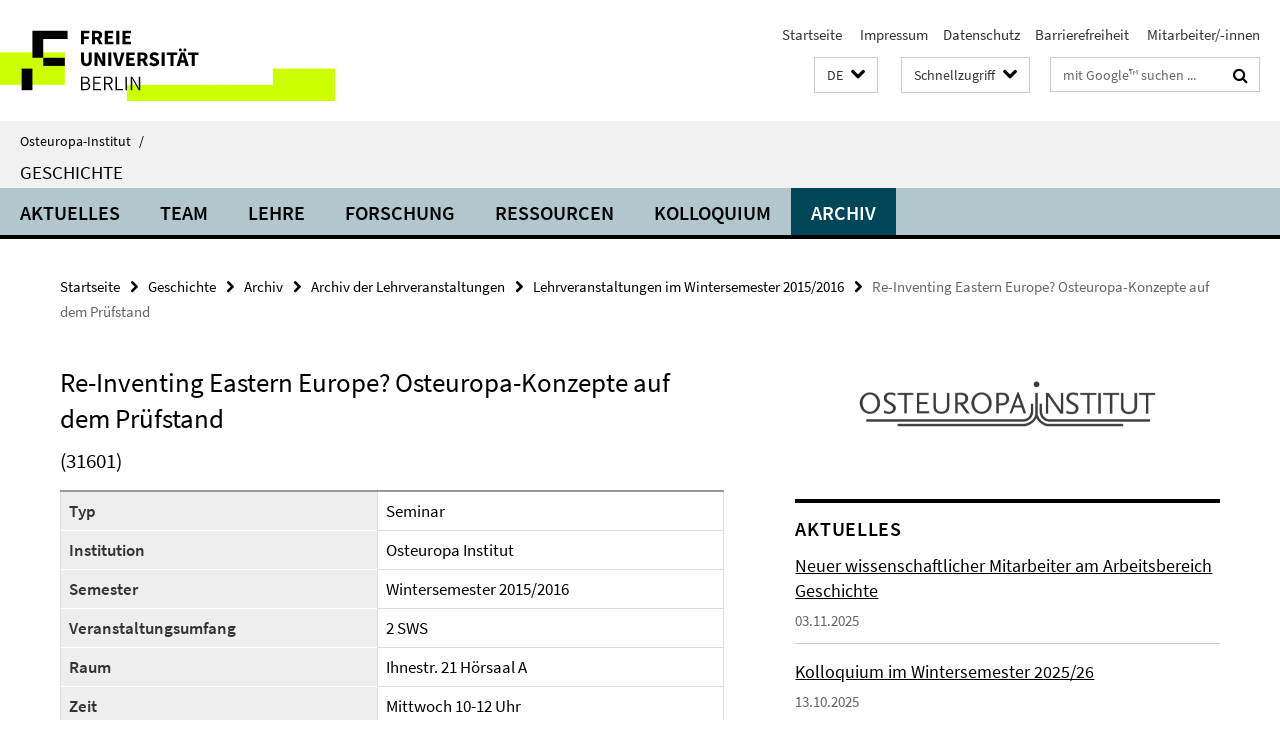

--- FILE ---
content_type: text/html; charset=utf-8
request_url: https://www.oei.fu-berlin.de/geschichte/index.html?comp=navbar&irq=1&pm=0
body_size: 2854
content:
<!-- BEGIN Fragment default/25123017/navbar-wrapper/25176323/1707985237/?054217:1800 -->
<!-- BEGIN Fragment default/25123017/navbar/d1da9edec4dc6270ac0c4a627b2474e48dbaba1b/?041226:86400 -->
<nav class="main-nav-container no-print nocontent" style="display: none;"><div class="container main-nav-container-inner"><div class="main-nav-scroll-buttons" style="display:none"><div id="main-nav-btn-scroll-left" role="button"><div class="fa fa-angle-left"></div></div><div id="main-nav-btn-scroll-right" role="button"><div class="fa fa-angle-right"></div></div></div><div class="main-nav-toggle"><span class="main-nav-toggle-text">Menü</span><span class="main-nav-toggle-icon"><span class="line"></span><span class="line"></span><span class="line"></span></span></div><ul class="main-nav level-1" id="fub-main-nav"><li class="main-nav-item level-1" data-index="0" data-menu-item-path="/geschichte/aktuelles" data-menu-shortened="0" id="main-nav-item-aktuelles"><a class="main-nav-item-link level-1" href="/geschichte/aktuelles/index.html">Aktuelles</a></li><li class="main-nav-item level-1 has-children" data-index="1" data-menu-item-path="/geschichte/Team" data-menu-shortened="0" id="main-nav-item-Team"><a class="main-nav-item-link level-1" href="/geschichte/Team/index.html">Team</a><div class="icon-has-children"><div class="fa fa-angle-right"></div><div class="fa fa-angle-down"></div><div class="fa fa-angle-up"></div></div><div class="container main-nav-parent level-2" style="display:none"><a class="main-nav-item-link level-1" href="/geschichte/Team/index.html"><span>Zur Übersichtsseite Team</span></a></div><ul class="main-nav level-2"><li class="main-nav-item level-2 has-children" data-menu-item-path="/geschichte/Team/Team"><a class="main-nav-item-link level-2" href="/geschichte/Team/Team/index.html">MitarbeiterInnen</a><div class="icon-has-children"><div class="fa fa-angle-right"></div><div class="fa fa-angle-down"></div><div class="fa fa-angle-up"></div></div><ul class="main-nav level-3"><li class="main-nav-item level-3 " data-menu-item-path="/geschichte/Team/Team/Robert-Kindler-II"><a class="main-nav-item-link level-3" href="/geschichte/Team/Team/Robert-Kindler-II/index.html">Prof. Dr. Robert Kindler</a></li></ul></li><li class="main-nav-item level-2 " data-menu-item-path="/geschichte/Team/doktorandinnen"><a class="main-nav-item-link level-2" href="/geschichte/Team/doktorandinnen/index.html">DoktorandInnen</a></li><li class="main-nav-item level-2 " data-menu-item-path="/geschichte/Team/GastwissenschaftlerInnen2"><a class="main-nav-item-link level-2" href="/geschichte/Team/GastwissenschaftlerInnen2/index.html">GastwissenschaftlerInnen</a></li><li class="main-nav-item level-2 has-children" data-menu-item-path="/geschichte/Team/Emeriti"><a class="main-nav-item-link level-2" href="/geschichte/Team/Emeriti/index.html">Emerita</a><div class="icon-has-children"><div class="fa fa-angle-right"></div><div class="fa fa-angle-down"></div><div class="fa fa-angle-up"></div></div><ul class="main-nav level-3"><li class="main-nav-item level-3 has-children" data-menu-item-path="/geschichte/Team/Emeriti/pickhan"><a class="main-nav-item-link level-3" href="/geschichte/Team/Emeriti/pickhan/index.html">Gertrud Pickhan</a><div class="icon-has-children"><div class="fa fa-angle-right"></div><div class="fa fa-angle-down"></div><div class="fa fa-angle-up"></div></div><ul class="main-nav level-4"><li class="main-nav-item level-4 " data-menu-item-path="/geschichte/Team/Emeriti/pickhan/Doktorandinnen_pickhan"><a class="main-nav-item-link level-4" href="/geschichte/Team/Emeriti/pickhan/Doktorandinnen_pickhan/index.html">doktorandinnen_pickhan</a></li></ul></li></ul></li><li class="main-nav-item level-2 " data-menu-item-path="/geschichte/Team/GastwissenschaftlerInnen1"><a class="main-nav-item-link level-2" href="/geschichte/Team/GastwissenschaftlerInnen1/index.html">Ehemalige GastwissenschaftlerInnen</a></li></ul></li><li class="main-nav-item level-1" data-index="2" data-menu-item-path="/geschichte/Lehre" data-menu-shortened="0" id="main-nav-item-Lehre"><a class="main-nav-item-link level-1" href="/geschichte/Lehre/index.html">Lehre</a></li><li class="main-nav-item level-1" data-index="3" data-menu-item-path="/geschichte/Forschung" data-menu-shortened="0" id="main-nav-item-Forschung"><a class="main-nav-item-link level-1" href="/geschichte/Forschung/index.html">Forschung</a></li><li class="main-nav-item level-1" data-index="4" data-menu-item-path="/geschichte/Ressourcen" data-menu-shortened="0" id="main-nav-item-Ressourcen"><a class="main-nav-item-link level-1" href="/geschichte/Ressourcen/index.html">Ressourcen</a></li><li class="main-nav-item level-1" data-index="5" data-menu-item-path="/geschichte/Kolloquium" data-menu-shortened="0" id="main-nav-item-Kolloquium"><a class="main-nav-item-link level-1" href="/geschichte/Kolloquium/index.html">Kolloquium</a></li><li class="main-nav-item level-1 has-children" data-index="6" data-menu-item-path="/geschichte/Archiv" data-menu-shortened="0" id="main-nav-item-Archiv"><a class="main-nav-item-link level-1" href="/geschichte/Archiv/index.html">Archiv</a><div class="icon-has-children"><div class="fa fa-angle-right"></div><div class="fa fa-angle-down"></div><div class="fa fa-angle-up"></div></div><div class="container main-nav-parent level-2" style="display:none"><a class="main-nav-item-link level-1" href="/geschichte/Archiv/index.html"><span>Zur Übersichtsseite Archiv</span></a></div><ul class="main-nav level-2"><li class="main-nav-item level-2 " data-menu-item-path="/geschichte/Archiv/Abgeschlossene-Projekte"><a class="main-nav-item-link level-2" href="/geschichte/Archiv/Abgeschlossene-Projekte/index.html">Abgeschlossene Forschungsprojekte</a></li><li class="main-nav-item level-2 " data-menu-item-path="/geschichte/Archiv/Ausstellungsprojekte"><a class="main-nav-item-link level-2" href="/geschichte/Archiv/Ausstellungsprojekte/index.html">Ausstellungsprojekte</a></li><li class="main-nav-item level-2 has-children" data-menu-item-path="/geschichte/Archiv/exkursionen"><a class="main-nav-item-link level-2" href="/geschichte/Archiv/exkursionen/index.html">Exkursionen</a><div class="icon-has-children"><div class="fa fa-angle-right"></div><div class="fa fa-angle-down"></div><div class="fa fa-angle-up"></div></div><ul class="main-nav level-3"><li class="main-nav-item level-3 " data-menu-item-path="/geschichte/Archiv/exkursionen/2018_Exkursion-nach-Moskau"><a class="main-nav-item-link level-3" href="/geschichte/Archiv/exkursionen/2018_Exkursion-nach-Moskau/index.html">Exkursion nach Warschau und Moskau</a></li><li class="main-nav-item level-3 " data-menu-item-path="/geschichte/Archiv/exkursionen/2018_Exkursion-nach-Warschau"><a class="main-nav-item-link level-3" href="/geschichte/Archiv/exkursionen/2018_Exkursion-nach-Warschau/index.html">Exkursion nach Warschau (2018)</a></li><li class="main-nav-item level-3 " data-menu-item-path="/geschichte/Archiv/exkursionen/2016_Exkursion-zum-International-Tracing-Service-nach-Bad-Arolsen-_-Biographische-Recherchen-im-Archiv"><a class="main-nav-item-link level-3" href="/geschichte/Archiv/exkursionen/2016_Exkursion-zum-International-Tracing-Service-nach-Bad-Arolsen-_-Biographische-Recherchen-im-Archiv/index.html">Exkursion zum International Tracing Service nach Bad Arolsen 2016</a></li><li class="main-nav-item level-3 " data-menu-item-path="/geschichte/Archiv/exkursionen/2016_Exkursion-nach-Zbaszyn"><a class="main-nav-item-link level-3" href="/geschichte/Archiv/exkursionen/2016_Exkursion-nach-Zbaszyn/index.html">Exkursion nach Zbąszyń 2016</a></li><li class="main-nav-item level-3 " data-menu-item-path="/geschichte/Archiv/exkursionen/2015_Exkursion-nach-Warschau"><a class="main-nav-item-link level-3" href="/geschichte/Archiv/exkursionen/2015_Exkursion-nach-Warschau/index.html">Exkursion nach Warschau (2015)</a></li><li class="main-nav-item level-3 has-children" data-menu-item-path="/geschichte/Archiv/exkursionen/2014_Exkursion_Balaton_2014"><a class="main-nav-item-link level-3" href="/geschichte/Archiv/exkursionen/2014_Exkursion_Balaton_2014/index.html">Exkursion Balaton (2014)</a><div class="icon-has-children"><div class="fa fa-angle-right"></div><div class="fa fa-angle-down"></div><div class="fa fa-angle-up"></div></div><ul class="main-nav level-4"><li class="main-nav-item level-4 " data-menu-item-path="/geschichte/Archiv/exkursionen/2014_Exkursion_Balaton_2014/Exkursion_Balaton_2014_fotos"><a class="main-nav-item-link level-4" href="/geschichte/Archiv/exkursionen/2014_Exkursion_Balaton_2014/Exkursion_Balaton_2014_fotos/index.html">Reisebilder der Exkursion</a></li></ul></li><li class="main-nav-item level-3 " data-menu-item-path="/geschichte/Archiv/exkursionen/2013_Exkursion-Budapest"><a class="main-nav-item-link level-3" href="/geschichte/Archiv/exkursionen/2013_Exkursion-Budapest/index.html">Exkursion Budapest 2013</a></li><li class="main-nav-item level-3 " data-menu-item-path="/geschichte/Archiv/exkursionen/2012_exkursion_kaschubei"><a class="main-nav-item-link level-3" href="/geschichte/Archiv/exkursionen/2012_exkursion_kaschubei/index.html">Studienreise in die Kaschubei / Danzig 2012</a></li><li class="main-nav-item level-3 " data-menu-item-path="/geschichte/Archiv/exkursionen/2011_Exkursion-nach-Galizien"><a class="main-nav-item-link level-3" href="/geschichte/Archiv/exkursionen/2011_Exkursion-nach-Galizien/index.html">Exkursion nach Galizien (2011)</a></li><li class="main-nav-item level-3 has-children" data-menu-item-path="/geschichte/Archiv/exkursionen/2010_exkursion_kaschubei"><a class="main-nav-item-link level-3" href="/geschichte/Archiv/exkursionen/2010_exkursion_kaschubei/index.html">Studienreise in die Kaschubei (2010)</a><div class="icon-has-children"><div class="fa fa-angle-right"></div><div class="fa fa-angle-down"></div><div class="fa fa-angle-up"></div></div><ul class="main-nav level-4"><li class="main-nav-item level-4 " data-menu-item-path="/geschichte/Archiv/exkursionen/2010_exkursion_kaschubei/kaschubei_reportage"><a class="main-nav-item-link level-4" href="/geschichte/Archiv/exkursionen/2010_exkursion_kaschubei/kaschubei_reportage/index.html">Reportage aus der Kaschubei</a></li></ul></li><li class="main-nav-item level-3 " data-menu-item-path="/geschichte/Archiv/exkursionen/2009_exkursion_warschau"><a class="main-nav-item-link level-3" href="/geschichte/Archiv/exkursionen/2009_exkursion_warschau/index.html">Studienreise nach Warschau (2009)</a></li><li class="main-nav-item level-3 " data-menu-item-path="/geschichte/Archiv/exkursionen/2007_exkursion_sankt_petersburg"><a class="main-nav-item-link level-3" href="/geschichte/Archiv/exkursionen/2007_exkursion_sankt_petersburg/index.html">Studienreise nach Sankt Petersburg (2007)</a></li><li class="main-nav-item level-3 " data-menu-item-path="/geschichte/Archiv/exkursionen/2006_exkursion_lodz"><a class="main-nav-item-link level-3" href="/geschichte/Archiv/exkursionen/2006_exkursion_lodz/index.html">Studienreise nach Łódź (2006)</a></li><li class="main-nav-item level-3 " data-menu-item-path="/geschichte/Archiv/exkursionen/2005_exkursion_prag"><a class="main-nav-item-link level-3" href="/geschichte/Archiv/exkursionen/2005_exkursion_prag/index.html">Studienreise nach Prag (2005)</a></li><li class="main-nav-item level-3 " data-menu-item-path="/geschichte/Archiv/exkursionen/2004_exkursion_lemberg"><a class="main-nav-item-link level-3" href="/geschichte/Archiv/exkursionen/2004_exkursion_lemberg/index.html">Studienreise nach Lemberg (2004)</a></li></ul></li><li class="main-nav-item level-2 " data-menu-item-path="/geschichte/Archiv/sommeruniversitaet"><a class="main-nav-item-link level-2" href="/geschichte/Archiv/sommeruniversitaet/index.html">Internationale Sommeruniversität 2009</a></li><li class="main-nav-item level-2 has-children" data-menu-item-path="/geschichte/Archiv/ehemalige"><a class="main-nav-item-link level-2" href="/geschichte/Archiv/ehemalige/index.html">Ehemalige MitarbeiterInnen</a><div class="icon-has-children"><div class="fa fa-angle-right"></div><div class="fa fa-angle-down"></div><div class="fa fa-angle-up"></div></div><ul class="main-nav level-3"><li class="main-nav-item level-3 " data-menu-item-path="/geschichte/Archiv/ehemalige/miller"><a class="main-nav-item-link level-3" href="/geschichte/Archiv/ehemalige/miller/index.html">Arkadi Miller</a></li><li class="main-nav-item level-3 " data-menu-item-path="/geschichte/Archiv/ehemalige/wierzcholska"><a class="main-nav-item-link level-3" href="/geschichte/Archiv/ehemalige/wierzcholska/index.html">Agnieszka Wierzcholska</a></li><li class="main-nav-item level-3 " data-menu-item-path="/geschichte/Archiv/ehemalige/Vulpius"><a class="main-nav-item-link level-3" href="/geschichte/Archiv/ehemalige/Vulpius/index.html">Ricarda Vulpius</a></li><li class="main-nav-item level-3 " data-menu-item-path="/geschichte/Archiv/ehemalige/Bothe"><a class="main-nav-item-link level-3" href="/geschichte/Archiv/ehemalige/Bothe/index.html">Alina Bothe</a></li><li class="main-nav-item level-3 has-children" data-menu-item-path="/geschichte/Archiv/ehemalige/dohrn"><a class="main-nav-item-link level-3" href="/geschichte/Archiv/ehemalige/dohrn/index.html">Verena Dohrn</a><div class="icon-has-children"><div class="fa fa-angle-right"></div><div class="fa fa-angle-down"></div><div class="fa fa-angle-up"></div></div><ul class="main-nav level-4"><li class="main-nav-item level-4 " data-menu-item-path="/geschichte/Archiv/ehemalige/dohrn/curriculum_vitae"><a class="main-nav-item-link level-4" href="/geschichte/Archiv/ehemalige/dohrn/curriculum_vitae/index.html">Curriculum Vitae</a></li><li class="main-nav-item level-4 " data-menu-item-path="/geschichte/Archiv/ehemalige/dohrn/forschung_lehre"><a class="main-nav-item-link level-4" href="/geschichte/Archiv/ehemalige/dohrn/forschung_lehre/index.html">Forschung &amp; Lehre</a></li><li class="main-nav-item level-4 " data-menu-item-path="/geschichte/Archiv/ehemalige/dohrn/mitgliedschaften"><a class="main-nav-item-link level-4" href="/geschichte/Archiv/ehemalige/dohrn/mitgliedschaften/index.html">Mitgliedschaften</a></li><li class="main-nav-item level-4 " data-menu-item-path="/geschichte/Archiv/ehemalige/dohrn/publikationen"><a class="main-nav-item-link level-4" href="/geschichte/Archiv/ehemalige/dohrn/publikationen/index.html">Publikationen</a></li></ul></li><li class="main-nav-item level-3 " data-menu-item-path="/geschichte/Archiv/ehemalige/metger"><a class="main-nav-item-link level-3" href="/geschichte/Archiv/ehemalige/metger/index.html">Julia Metger</a></li><li class="main-nav-item level-3 has-children" data-menu-item-path="/geschichte/Archiv/ehemalige/pappai"><a class="main-nav-item-link level-3" href="/geschichte/Archiv/ehemalige/pappai/index.html">Anna-Sophia Pappai</a><div class="icon-has-children"><div class="fa fa-angle-right"></div><div class="fa fa-angle-down"></div><div class="fa fa-angle-up"></div></div><ul class="main-nav level-4"><li class="main-nav-item level-4 " data-menu-item-path="/geschichte/Archiv/ehemalige/pappai/curriculum_vitae"><a class="main-nav-item-link level-4" href="/geschichte/Archiv/ehemalige/pappai/curriculum_vitae/index.html">Curriculum Vitae</a></li><li class="main-nav-item level-4 " data-menu-item-path="/geschichte/Archiv/ehemalige/pappai/forschung_lehre"><a class="main-nav-item-link level-4" href="/geschichte/Archiv/ehemalige/pappai/forschung_lehre/index.html">Forschung &amp; Lehre</a></li><li class="main-nav-item level-4 " data-menu-item-path="/geschichte/Archiv/ehemalige/pappai/publikationen"><a class="main-nav-item-link level-4" href="/geschichte/Archiv/ehemalige/pappai/publikationen/index.html">Publikationen</a></li></ul></li><li class="main-nav-item level-3 " data-menu-item-path="/geschichte/Archiv/ehemalige/ritter"><a class="main-nav-item-link level-3" href="/geschichte/Archiv/ehemalige/ritter/index.html">Rüdiger Ritter</a></li><li class="main-nav-item level-3 has-children" data-menu-item-path="/geschichte/Archiv/ehemalige/sass"><a class="main-nav-item-link level-3" href="/geschichte/Archiv/ehemalige/sass/index.html">Anne-Christin Saß</a><div class="icon-has-children"><div class="fa fa-angle-right"></div><div class="fa fa-angle-down"></div><div class="fa fa-angle-up"></div></div><ul class="main-nav level-4"><li class="main-nav-item level-4 " data-menu-item-path="/geschichte/Archiv/ehemalige/sass/curriculum_vitae"><a class="main-nav-item-link level-4" href="/geschichte/Archiv/ehemalige/sass/curriculum_vitae/index.html">Curriculum Vitae</a></li><li class="main-nav-item level-4 " data-menu-item-path="/geschichte/Archiv/ehemalige/sass/forschung_lehre"><a class="main-nav-item-link level-4" href="/geschichte/Archiv/ehemalige/sass/forschung_lehre/index.html">Forschung &amp; Lehre</a></li><li class="main-nav-item level-4 " data-menu-item-path="/geschichte/Archiv/ehemalige/sass/publikationen"><a class="main-nav-item-link level-4" href="/geschichte/Archiv/ehemalige/sass/publikationen/index.html">Publikationen</a></li><li class="main-nav-item level-4 " data-menu-item-path="/geschichte/Archiv/ehemalige/sass/stipendien"><a class="main-nav-item-link level-4" href="/geschichte/Archiv/ehemalige/sass/stipendien/index.html">Stipendien &amp; Preise</a></li></ul></li></ul></li><li class="main-nav-item level-2 has-children" data-menu-item-path="/geschichte/Archiv/02_lehre_archiv"><a class="main-nav-item-link level-2" href="/geschichte/Archiv/02_lehre_archiv/index.html">Archiv der Lehrveranstaltungen</a><div class="icon-has-children"><div class="fa fa-angle-right"></div><div class="fa fa-angle-down"></div><div class="fa fa-angle-up"></div></div><ul class="main-nav level-3"><li class="main-nav-item level-3 " data-menu-item-path="/geschichte/Archiv/02_lehre_archiv/22sose"><a class="main-nav-item-link level-3" href="/geschichte/Archiv/02_lehre_archiv/22sose/index.html">Lehrveranstaltungen im Sommersemester 2022</a></li><li class="main-nav-item level-3 " data-menu-item-path="/geschichte/Archiv/02_lehre_archiv/wise2425"><a class="main-nav-item-link level-3" href="/geschichte/Archiv/02_lehre_archiv/wise2425/index.html">Lehrveranstaltungen im Wintersemester 2024/25</a></li><li class="main-nav-item level-3 " data-menu-item-path="/geschichte/Archiv/02_lehre_archiv/24sose"><a class="main-nav-item-link level-3" href="/geschichte/Archiv/02_lehre_archiv/24sose/index.html">Lehrveranstaltungen im Sommersemester 2024</a></li><li class="main-nav-item level-3 " data-menu-item-path="/geschichte/Archiv/02_lehre_archiv/21wise"><a class="main-nav-item-link level-3" href="/geschichte/Archiv/02_lehre_archiv/21wise/index.html">Lehrveranstaltungen im Wintersemester 2021/22</a></li><li class="main-nav-item level-3 " data-menu-item-path="/geschichte/Archiv/02_lehre_archiv/21sose"><a class="main-nav-item-link level-3" href="/geschichte/Archiv/02_lehre_archiv/21sose/index.html">Lehrveranstaltungen im Sommersemester 2021</a></li><li class="main-nav-item level-3 " data-menu-item-path="/geschichte/Archiv/02_lehre_archiv/20wise"><a class="main-nav-item-link level-3" href="/geschichte/Archiv/02_lehre_archiv/20wise/index.html">Lehrveranstaltungen im Wintersemester 2020/21</a></li><li class="main-nav-item level-3 " data-menu-item-path="/geschichte/Archiv/02_lehre_archiv/20sose"><a class="main-nav-item-link level-3" href="/geschichte/Archiv/02_lehre_archiv/20sose/index.html">Lehrveranstaltungen im Sommersemester 2020</a></li><li class="main-nav-item level-3 " data-menu-item-path="/geschichte/Archiv/02_lehre_archiv/19wise"><a class="main-nav-item-link level-3" href="/geschichte/Archiv/02_lehre_archiv/19wise/index.html">Lehrveranstaltungen im Wintersemester 2019/2020</a></li><li class="main-nav-item level-3 " data-menu-item-path="/geschichte/Archiv/02_lehre_archiv/19sose"><a class="main-nav-item-link level-3" href="/geschichte/Archiv/02_lehre_archiv/19sose/index.html">Lehrveranstaltungen im Sommersemester 2019</a></li><li class="main-nav-item level-3 " data-menu-item-path="/geschichte/Archiv/02_lehre_archiv/18wise"><a class="main-nav-item-link level-3" href="/geschichte/Archiv/02_lehre_archiv/18wise/index.html">Lehrveranstaltungen im Wintersemester 2018/19</a></li><li class="main-nav-item level-3 " data-menu-item-path="/geschichte/Archiv/02_lehre_archiv/18sose"><a class="main-nav-item-link level-3" href="/geschichte/Archiv/02_lehre_archiv/18sose/index.html">Lehrveranstaltungen im Sommersemester 2018</a></li><li class="main-nav-item level-3 " data-menu-item-path="/geschichte/Archiv/02_lehre_archiv/17wise"><a class="main-nav-item-link level-3" href="/geschichte/Archiv/02_lehre_archiv/17wise/index.html">Lehrveranstaltungen im Wintersemester 2017/2018</a></li><li class="main-nav-item level-3 " data-menu-item-path="/geschichte/Archiv/02_lehre_archiv/17sose"><a class="main-nav-item-link level-3" href="/geschichte/Archiv/02_lehre_archiv/17sose/index.html">Lehrveranstaltungen im Sommersemester 2017</a></li><li class="main-nav-item level-3 " data-menu-item-path="/geschichte/Archiv/02_lehre_archiv/16wise"><a class="main-nav-item-link level-3" href="/geschichte/Archiv/02_lehre_archiv/16wise/index.html">Lehrveranstaltungen im Wintersemester 2016/2017</a></li><li class="main-nav-item level-3 " data-menu-item-path="/geschichte/Archiv/02_lehre_archiv/16SoSe"><a class="main-nav-item-link level-3" href="/geschichte/Archiv/02_lehre_archiv/16SoSe/index.html">Lehrveranstaltungen im Sommersemester 2016</a></li><li class="main-nav-item level-3 " data-menu-item-path="/geschichte/Archiv/02_lehre_archiv/15wise"><a class="main-nav-item-link level-3" href="/geschichte/Archiv/02_lehre_archiv/15wise/index.html">Lehrveranstaltungen im Wintersemester 2015/2016</a></li><li class="main-nav-item level-3 " data-menu-item-path="/geschichte/Archiv/02_lehre_archiv/15sose"><a class="main-nav-item-link level-3" href="/geschichte/Archiv/02_lehre_archiv/15sose/index.html">Lehrveranstaltungen im Sommersemester  2015</a></li><li class="main-nav-item level-3 " data-menu-item-path="/geschichte/Archiv/02_lehre_archiv/14wise"><a class="main-nav-item-link level-3" href="/geschichte/Archiv/02_lehre_archiv/14wise/index.html">Lehrveranstaltungen im Wintersemester 2014/2015</a></li><li class="main-nav-item level-3 " data-menu-item-path="/geschichte/Archiv/02_lehre_archiv/14sose"><a class="main-nav-item-link level-3" href="/geschichte/Archiv/02_lehre_archiv/14sose/index.html">Lehrveranstaltungen im Sommersemester 2014</a></li><li class="main-nav-item level-3 " data-menu-item-path="/geschichte/Archiv/02_lehre_archiv/13wise"><a class="main-nav-item-link level-3" href="/geschichte/Archiv/02_lehre_archiv/13wise/index.html">Lehrveranstaltungen im Wintersemester 2013/14</a></li><li class="main-nav-item level-3 " data-menu-item-path="/geschichte/Archiv/02_lehre_archiv/13sose"><a class="main-nav-item-link level-3" href="/geschichte/Archiv/02_lehre_archiv/13sose/index.html">Lehrveranstaltungen im Sommersemester 2013</a></li><li class="main-nav-item level-3 " data-menu-item-path="/geschichte/Archiv/02_lehre_archiv/12wise"><a class="main-nav-item-link level-3" href="/geschichte/Archiv/02_lehre_archiv/12wise/index.html">Lehrveranstaltungen im Wintersemester  2012/13</a></li><li class="main-nav-item level-3 " data-menu-item-path="/geschichte/Archiv/02_lehre_archiv/12sose"><a class="main-nav-item-link level-3" href="/geschichte/Archiv/02_lehre_archiv/12sose/index.html">Lehrveranstaltungen im Sommersemester 2012</a></li><li class="main-nav-item level-3 " data-menu-item-path="/geschichte/Archiv/02_lehre_archiv/11wise"><a class="main-nav-item-link level-3" href="/geschichte/Archiv/02_lehre_archiv/11wise/index.html">Lehrveranstaltungen im Wintersemester 2011/2012</a></li><li class="main-nav-item level-3 " data-menu-item-path="/geschichte/Archiv/02_lehre_archiv/11sose"><a class="main-nav-item-link level-3" href="/geschichte/Archiv/02_lehre_archiv/11sose/index.html">Lehrveranstaltungen im Sommersemester 2011</a></li><li class="main-nav-item level-3 " data-menu-item-path="/geschichte/Archiv/02_lehre_archiv/10wise"><a class="main-nav-item-link level-3" href="/geschichte/Archiv/02_lehre_archiv/10wise/index.html">Lehrveranstaltungen im Wintersemester 2010/2011</a></li><li class="main-nav-item level-3 " data-menu-item-path="/geschichte/Archiv/02_lehre_archiv/10sose"><a class="main-nav-item-link level-3" href="/geschichte/Archiv/02_lehre_archiv/10sose/index.html">Lehrveranstaltungen im Sommersemester 2010</a></li><li class="main-nav-item level-3 " data-menu-item-path="/geschichte/Archiv/02_lehre_archiv/09wise"><a class="main-nav-item-link level-3" href="/geschichte/Archiv/02_lehre_archiv/09wise/index.html">Lehrveranstaltungen im Wintersemester 2009/2010</a></li><li class="main-nav-item level-3 " data-menu-item-path="/geschichte/Archiv/02_lehre_archiv/09sose"><a class="main-nav-item-link level-3" href="/geschichte/Archiv/02_lehre_archiv/09sose/index.html">Lehrveranstaltungen im Sommersemester 2009</a></li><li class="main-nav-item level-3 " data-menu-item-path="/geschichte/Archiv/02_lehre_archiv/08wise"><a class="main-nav-item-link level-3" href="/geschichte/Archiv/02_lehre_archiv/08wise/index.html">Lehrveranstaltungen im Wintersemester 2008/2009</a></li><li class="main-nav-item level-3 " data-menu-item-path="/geschichte/Archiv/02_lehre_archiv/08sose"><a class="main-nav-item-link level-3" href="/geschichte/Archiv/02_lehre_archiv/08sose/index.html">Lehrveranstaltungen im Sommersemester 2008</a></li><li class="main-nav-item level-3 " data-menu-item-path="/geschichte/Archiv/02_lehre_archiv/07wise"><a class="main-nav-item-link level-3" href="/geschichte/Archiv/02_lehre_archiv/07wise/index.html">Lehrveranstaltungen im Wintersemester 2007/2008</a></li><li class="main-nav-item level-3 " data-menu-item-path="/geschichte/Archiv/02_lehre_archiv/07sose"><a class="main-nav-item-link level-3" href="/geschichte/Archiv/02_lehre_archiv/07sose/index.html">Lehrveranstaltungen im Sommersemester 2007</a></li><li class="main-nav-item level-3 " data-menu-item-path="/geschichte/Archiv/02_lehre_archiv/06wise"><a class="main-nav-item-link level-3" href="/geschichte/Archiv/02_lehre_archiv/06wise/index.html">Lehrveranstaltungen im Wintersemester 2006/2007</a></li><li class="main-nav-item level-3 " data-menu-item-path="/geschichte/Archiv/02_lehre_archiv/06sose"><a class="main-nav-item-link level-3" href="/geschichte/Archiv/02_lehre_archiv/06sose/index.html">Lehrveranstaltungen im Sommersemester 2006</a></li><li class="main-nav-item level-3 " data-menu-item-path="/geschichte/Archiv/02_lehre_archiv/05wise"><a class="main-nav-item-link level-3" href="/geschichte/Archiv/02_lehre_archiv/05wise/index.html">Lehrveranstaltungen im Wintersemester 2005/2006</a></li><li class="main-nav-item level-3 " data-menu-item-path="/geschichte/Archiv/02_lehre_archiv/05sose"><a class="main-nav-item-link level-3" href="/geschichte/Archiv/02_lehre_archiv/05sose/index.html">Lehrveranstaltungen im Sommersemester 2005</a></li><li class="main-nav-item level-3 " data-menu-item-path="/geschichte/Archiv/02_lehre_archiv/sose25"><a class="main-nav-item-link level-3" href="/geschichte/Archiv/02_lehre_archiv/sose25/index.html">Lehrveranstaltungen im Sommersemester 2025</a></li></ul></li><li class="main-nav-item level-2 has-children" data-menu-item-path="/geschichte/Archiv/Kolloquien"><a class="main-nav-item-link level-2" href="/geschichte/Archiv/Kolloquien/index.html">Vergangene Kolloquien</a><div class="icon-has-children"><div class="fa fa-angle-right"></div><div class="fa fa-angle-down"></div><div class="fa fa-angle-up"></div></div><ul class="main-nav level-3"><li class="main-nav-item level-3 " data-menu-item-path="/geschichte/Archiv/Kolloquien/Kolloquium-Wintersemester-2021_2022"><a class="main-nav-item-link level-3" href="/geschichte/Archiv/Kolloquien/Kolloquium-Wintersemester-2021_2022/index.html">Kolloquium Wintersemester 2021/2022</a></li><li class="main-nav-item level-3 " data-menu-item-path="/geschichte/Archiv/Kolloquien/Kolloquium-Sommersemester-2022"><a class="main-nav-item-link level-3" href="/geschichte/Archiv/Kolloquien/Kolloquium-Sommersemester-2022/index.html">Kolloquium Sommersemester 2022</a></li><li class="main-nav-item level-3 " data-menu-item-path="/geschichte/Archiv/Kolloquien/Kolloquium-Wintersemester-2022_2023"><a class="main-nav-item-link level-3" href="/geschichte/Archiv/Kolloquien/Kolloquium-Wintersemester-2022_2023/index.html">Kolloquium Wintersemester 2022/2023</a></li><li class="main-nav-item level-3 " data-menu-item-path="/geschichte/Archiv/Kolloquien/Kolloquium-Wintersemester-2023"><a class="main-nav-item-link level-3" href="/geschichte/Archiv/Kolloquien/Kolloquium-Wintersemester-2023/index.html">Kolloquium Wintersemester 2023/2024</a></li><li class="main-nav-item level-3 " data-menu-item-path="/geschichte/Archiv/Kolloquien/Kolloquium-Wintersemester-2024"><a class="main-nav-item-link level-3" href="/geschichte/Archiv/Kolloquien/Kolloquium-Wintersemester-2024/index.html">Kolloqium Wintersemester 2024/25</a></li><li class="main-nav-item level-3 " data-menu-item-path="/geschichte/Archiv/Kolloquien/Kolloquium-Sommersemester-2024"><a class="main-nav-item-link level-3" href="/geschichte/Archiv/Kolloquien/Kolloquium-Sommersemester-2024/index.html">Kolloquium Sommersemester 2024</a></li></ul></li></ul></li></ul></div><div class="main-nav-flyout-global"><div class="container"></div><button id="main-nav-btn-flyout-close" type="button"><div id="main-nav-btn-flyout-close-container"><i class="fa fa-angle-up"></i></div></button></div></nav><script type="text/javascript">$(document).ready(function () { Luise.Navigation.init(); });</script><!-- END Fragment default/25123017/navbar/d1da9edec4dc6270ac0c4a627b2474e48dbaba1b/?041226:86400 -->
<!-- END Fragment default/25123017/navbar-wrapper/25176323/1707985237/?054217:1800 -->


--- FILE ---
content_type: text/html; charset=utf-8
request_url: https://www.oei.fu-berlin.de/geschichte/aktuelles/index.html?irq=1&page=1
body_size: 799
content:
<!-- BEGIN Fragment default/25123017/news-box-wrapper/1/25176332/1673353711/?051410:113 -->
<!-- BEGIN Fragment default/25123017/news-box/1/76f1adb58add76758ca5da55709b7bad9d16d1ea/?061217:3600 -->
<a href="/geschichte/aktuelles/Neuer-wissenschaftlicher-Mitarbeiter-am-Arbeitsbereich-Geschichte.html"><div class="box-news-list-v1-element"><p class="box-news-list-v1-title"><span>Neuer wissenschaftlicher Mitarbeiter am Arbeitsbereich Geschichte</span></p><p class="box-news-list-v1-date">03.11.2025</p></div></a><a href="/geschichte/aktuelles/Kolloquium-im-Wintersemester-2025_26.html"><div class="box-news-list-v1-element"><p class="box-news-list-v1-title"><span>Kolloquium im Wintersemester 2025/26</span></p><p class="box-news-list-v1-date">13.10.2025</p></div></a><a href="/geschichte/aktuelles/A-new-Narrative-for-_Russian-History_.html"><div class="box-news-list-v1-element"><p class="box-news-list-v1-title"><span>A new Narrative for “Russian History” I Buchvorstellung mit anschließendem Empfang in Kooperation mit dem Leibniz-Zentrum Moderner Orient</span></p><p class="box-news-list-v1-date">10.06.2025</p></div></a><div class="cms-box-prev-next-nav box-news-list-v1-nav"><a class="cms-box-prev-next-nav-overview box-news-list-v1-nav-overview" href="/geschichte/aktuelles/index.html" rel="contents" role="button" title="Übersicht Aktuelles"><span class="icon-cds icon-cds-overview"></span></a><span class="cms-box-prev-next-nav-arrow-prev disabled box-news-list-v1-nav-arrow-prev" title="zurück blättern"><span class="icon-cds icon-cds-arrow-prev disabled"></span></span><span class="cms-box-prev-next-nav-pagination box-news-list-v1-pagination" title="Seite 1 von insgesamt 10 Seiten"> 1 / 10 </span><span class="cms-box-prev-next-nav-arrow-next box-news-list-v1-nav-arrow-next" data-ajax-url="/geschichte/aktuelles/index.html?irq=1&amp;page=2" onclick="Luise.AjaxBoxNavigation.onClick(event, this)" rel="next" role="button" title="weiter blättern"><span class="icon-cds icon-cds-arrow-next"></span></span></div><!-- END Fragment default/25123017/news-box/1/76f1adb58add76758ca5da55709b7bad9d16d1ea/?061217:3600 -->
<!-- END Fragment default/25123017/news-box-wrapper/1/25176332/1673353711/?051410:113 -->
